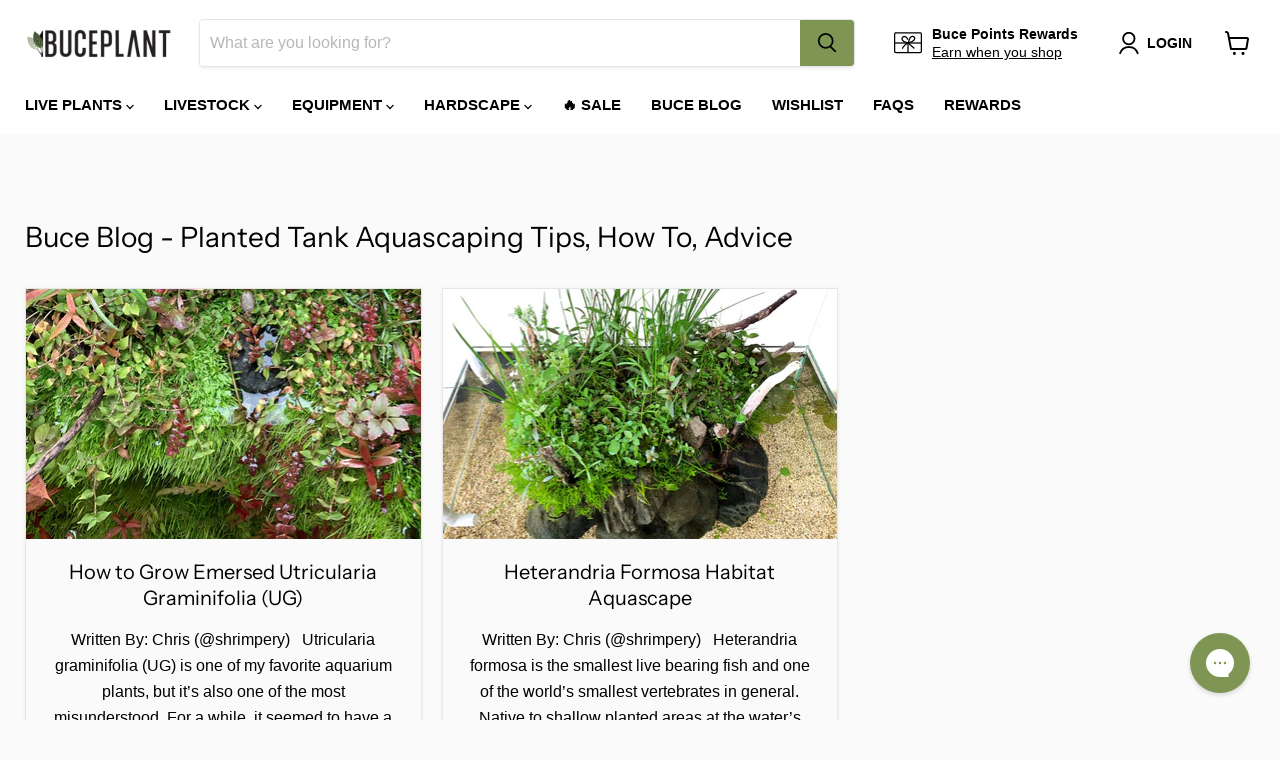

--- FILE ---
content_type: application/javascript; charset=utf-8
request_url: https://searchanise-ef84.kxcdn.com/preload_data.4V6r8A9z6d.js
body_size: 11779
content:
window.Searchanise.preloadedSuggestions=['monte carlo','floating plants','java moss','dwarf hairgrass','amazon sword','pearl weed','anubias nana petite','java fern','red plants','christmas moss','hygrophila pinnatifida','dwarf sagittaria','uns tank','red root floater','rotala rotundifolia','tissue culture','staurogyne repens','water sprite','anubias nana','mini bucephalandra','rimless aquarium','water wisteria','alternanthera reineckii','water lettuce','guppy grass','hydrocotyle tripartita','dwarf baby tears','anubias plants','vallisneria spiralis','weeping moss','hornwort plant','alternanthera reineckii mini','micro sword','ludwigia natans super red','jungle val','hair grass','drift wood','moss ball','bacopa caroliniana','red tiger lotus','carpet plants','stem plants','uns aquarium','lily pipe','anubias barteri','dwarf hair grass','heat pack','cryptocoryne pink flamingo','neocaridina shrimp','bolbitis heudelotii','marsilea hirsuta','co2 diffuser','lava rock','flame moss','horn wort','seiryu stone','blyxa japonica','pogostemon erectus','micranthemum monte carlo','bucephalandra red mini','marimo moss ball','low light plants','plants on driftwood','sagittaria subulata','aqua worx','rimless tanks','hydrocotyle japan','amano shrimp','banana plant','ludwigia palustris','co2 kits','epiphyte plants','rotala h\'ra red','vallisneria nana','helanthium tenellum','lobelia cardinalis','brazilian pennywort','baby tears','uns stand','lily pipes','root tabs','no co2 plants','dragon stone','mother pot','carpeting plants','aquarium stand','glossostigma elatinoides','riccia fluitans','sl aqua','uns 60u','rotala green','java fern trident','background plants','lilaeopsis brasiliensis','limnophila aromatica','mini bolbitis','twinstar led','s repens','bacopa monnieri','bucephalandra godzilla','red root','uns lid','aquarium plants','plant fertilizer','mini pellia','aquarium substrate','foreground plant','ludwigia arcuata','juncus repens','emersed plants','eleocharis parvula','uns controsoil','cherry shrimp','madagascar lace','bucephalandra green wavy','jungle vallisneria','dwarf lily','rotala macrandra','wabi kusa','tiger lotus','floating plant','spider wood','crypt parva','rotala wallichii','cryptocoryne balansae','limnophila heterophylla','canister filter','low tech plants','foreground plants','vallisneria americana','easy plants','gift card','hydrocotyle verticillata','midground plants','anacharis family','rotala bonsai','marsilea crenata','red root floaters','neo co2','echinodorus tenellus','uns 45u','cyperus helferi','eleocharis acicularis','terrarium plants','cabomba aquatica','beginner plants','subwassertang moss','hygrophila polysperma','microsorum pteropus','hygrophila siamensis','pogostemon stellata','fast growing plants','dwarf sag','on driftwood','cryptocoryne wendtii green','riccardia chamedryfolia','red plant','rotala orange juice','mini christmas moss','uns co2','hemianthus callitrichoides','uns 90l','pogostemon stellatus octopus','bonsai tree','rotala hra','nerite snails','plant pack','sword plants','anubias petite','amazon swords','aquarium lights','java fern narrow leaf','cryptocoryne lucens','plant glue','all plants','ultum nature systems','eleocharis acicularis mini','frog bit floating','alternanthera rosanervig','aponogeton ulvaceus','salvinia floating','check valve','ghost wood','black pearl','rice fish','duckweed floaters','hemianthus micranthemoides','anubias coffeefolia','sponge filter','water lily','penny wort','uns p','co2 regulator','hc cuba','phoenix moss','shrimp food','pink flamingo','uns 60s','brownie ghost','bonsai aquarium driftwood','uns 30c','myriophyllum mattogrossense','mini coin','uns tanks','uns all in one','drop checker','betta plants','nano tanks','anubias white','terrarium kit','chain sword','starter pack','stem plant','fish tank','myriophyllum guyana','java fern windelov','u s','hygrophila araguaia','pogostemon helferi downoi','air pump','hydrocotyle leucocephala','black lava rock','tank lids','uns 5n','co2 tank','plant on driftwood','rotala blood red','how to plant an aquatic plant','chihiros led','south america','micranthemum monte carlo tissue','co2 kit','all in one','money wort','african water fern','bucephalandra mini','dragon wood','easy background plants','ent wood','ar mini','bulb plants','betta fish','plant pa','uns 90p','ground cover','rhizome plants','neo flow','cryptocoryne lutea','surface skimmer','hygrophila difformis','aqua soil','java fern mat','onf flat nano','echinodorus bleheri','uns filter','low tech','aquarium heater','rimless tank','dwarf chain sword','beginner plant package','algae control','peacock moss','anubias congensis','barclaya longifolia','moss balls','bucephalandra red','mayaca fluviatilis','eriocaulon sp','potted plants','nana petite','easy low light','free shipping','pond plants','air stone','bucephalandra brownie','salvinia natans','cryptocoryne wendtii red','ludwigia ovalis','fissidens nobilis','didiplis diandra','uns 90u','nymphaea tiger lotus','scarlet temple','frogbit floating','uns light','uns strata','marimo ball','cryptocoryne parva','uns delta 60','trident fern','najas indica guppy grass','algae scraper','paludarium tank','plant weights','sl aqua nitrifying','co2 tubing','plant weight','proserpinaca palustris','lagenandra meeboldii red','uns aquarium stand','aquario neo soil','bucephalandra brownie ghost','echinodorus aflame','ranunculus inundatus','cryptocoryne parva mini','heteranthera zosterifolia','mermaid weed','tall aquatic plants','uns 45s','manzanita driftwood','golden nesaea','corkscrew vallisneria','ludwigia repens','bubble counter','dwarf hair','cryptocoryne albida red','mother plants','bucephalandra tissue culture','back ground plants','10 gallon tank','eleocharis vivipara','algae inhibitor','blue shrimp','micranthemum umbrosum','aponogeton madagascariensis','cryptocoryne wendtii','pearl moss','java fern needle leaf','lamandau mini purple','aponogeton crispus','cardinal plant','shrimp plants','rare plants','lobelia cardinalis mini','filter media','rotala vietnam','uns aio','uns tissue culture','uns 60l','ultra clear tanks','cholla wood','parrots feather','limnophila aquatic','cryptocoryne retrospiralis','marimo moss','easy foreground plants','malaysian driftwood','free shipping for orders over','green wavy','cryptocoryne beckettii','coral moss','rotala red','epiphytic aquarium plant','terrarium plant','pygmy chain sword','root tab','uns scissors','bucephalandra green','ludwigia white','live plants','coontail hornwort','uns 75p','easy red plants','red flame sword','crypt wendtii','salvinia cucullata','star grass','low light','cryptocoryne petchii','eleocharis belem','led light','cryptocoryne wendtii brown','bucephalandra black pearl','ludwigia sedioides','bacopa caroliniana red','brownie blue','alternanthera lilacina','valisneria spiralis','shipping cost','lava stone','20 gallon tank','hard scape','live fish','shallow tank','ludwigia glandulosa','leveling mat','hygrophila corymbosa compact','nesaea pedicellata golden','ludwigia inclinata','marimo moss balls','sand substrate','green cabomba','hydrocotyle tripartita japan','mini bolbitis baby leaf','cryptocoryne undulata','dwarf grass','nano plants','uns 90b','buce mini','ammania gracilis','fast growing','tank lid','ludwigia peruensis','giant hairgrass','dwarf aquarium lily','pogostemon stellatus','ludwigia red','anubias nana snow white','bucephalandra catherinae','chihiros wrgb','littorella uniflora','rotala macrandra red','stainless steel','dark skeleton king','anubias minima','arrogant blue','anubias tissue culture','emersed plants no co2','fissidens moss','wabi kusa plants','5 gallon tanks','uns 30a','eusteralis stellata','cryptocoryne willisii','plants on wood','phyllanthus fluitans','moneywort plant','uns 40c','nymphaea stellata','uns delta','anubias pangolino','uns controsand','tiger lily','uns rimless','skeleton king','aquarium tank','aquario neo media','rotala rotundifolia green','crypt spiralis','najas indica','on wood','cardamine lyrata','plant on rock','willow moss','ceratophyllum demersum','plant food','dwarf sagittaria subulata','madagascar lace plant','micranthemum micranthemoides','aquario neo diffuser','buce starter pack','twin star','rosette sword','dymax slim flo','echinodorus vesuvius','aponogeton boivinianus','aquarium glue','hygrophila angustifolia','neo media','anubias mother pot','spiky moss','betta fish plants','plant mat','tank stand','20 gallon rimless aquarium','background plant','uns long','uns 120p','small plants','fenestratarum mulyadii','cryptocoryne tropica','rotala nanjenshan','red cabomba or cabomba','aquatic plants','co2 drop checker','dr tank','ground cover plants','rotala rotundifolia orange juice','uns 3n','ceratopteris thalictroides','ammania senegalensis','uns 60a','bacopa australis','filter tubing','rotala rotundifolia red','java fern narrow','aquarium plant','fittonia albivenis','buce pack','lagenandra meeboldii','twinstar nano','hemianthus callitrichoides cuba','light hanging kit','bucephalandra blue','aquascaping tools','anubias pinto','ammania bonsai','ludwigia repens red','co2 plants','helanthium quadricostatus','red cherry shrimp','bolbitis mini','uns delta 30','aquario neo','uns 5s','river rock','rotala macrandra mini','anacharis egeria densa','anubias golden','piptospatha ridleyi','red mini','heat packs','low light plants p','pacific wood','mother plant','dwarf water lily','narrow leaf','anubis nana','long plants','microsorum trident','high light plants','java fern mini','uns atomizer','pink lady','aquarium soil','aquarium fertilizer','rabbit snail','water sprite wisteria','alternanthera reineckii rosanervig','uns all in one tank','large plants','plants on stone','lace plant','tropica 1-2-grow','utricularia graminifolia','plant package','water change','uns 75s','yellow plants','low tech carpet plants','dwarf four leaf clover','plants for','white anubias','natural sand','onf light','lilaeopsis novaezelandiae','co2 check valve','plant light','ludwigia senegalensis','bamboo plant','ludwigia sp red','easy beginner plants','co2 neo','bucephalandra sp','on stone','nano tank','red floater','how to plant','uns tank 5','aquarium thermometer','cryptocoryne nurii','hygrophila compact','hygrophila lancea araguaia','red amazon sword','uns 25c','bucephalandra purple','helanthium bolivianum','uns soil','echinodorus parviflorus','uns 120u','tall plants','anubias heterophylla','lid clips','orange juice','moss tissue culture','medaka rice fish','bolbitis difformis','elodea anacharis','uns plant food','how to plant aquatic plants','anubias mother','bolbitis heteroclita','10 gallon rimless aquarium','anubias bonsai','myriophyllum tuberculatum','tonina fluviatilis','uns 45a','crypt lucens','de sa','lead bunch','test kit','aquario neo co2','elatine hydropiper','air diffuser','java fer','red ludwigia','water sp','shrimp net','dwarf hairgrass culture tissue','creeping jenny','long tank','hydrocotyle sibthorpioides','nymphaea lotus','needle leaf','buce kedagang','uns 16t','aquarium lid','bacopa salzmannii','buce red','sword plant','marsilea angustifolia','anubias barteri nana','red blade','phyllanthus fluitans red root floater','dry start','almond leaves','ludwigia pink','light stand','ludwigia natans','hard water plants','blood red','helanthium vesuvius','nomaphila stricta','alternanthera bettzickiana','micro swords','uns cube','nano light','manten stone','anubis nana petite','gift cards','dwarf lily bulbs','hakkai stone','ultum nature','rotala narrow leaf sp red','echinodorus ozelot','shipping options','red stem plants','amazon wood','lindernia rotundifolia','rotala colorata','red lotus','pogostemon helferi','tissue culture moss','twinstar s series','umbrella hair grass','limnophila s','cryptocoryne flamingo','stem plant dutch pack','broad leaf','hornwort bunch','snow white','red sword','tropica soil','hygrophila corymbosa','ro water','uns 20c','anubias nana pinto','uns lids','uns 5t','anubias mini','plants on rocks','eleocharis pusillis','mid ground plants','egeria densa','uns tank stand','red plants red plants','fast growing low light plants','elephant skin stone','plant on wood','echinodorus reni','hemianthus cuba','carpet plant','uns 60t','buce tissue culture','fish food','rainbow frost','anubias congensis mini','twinstar algae inhibitor','gratiola viscidula','green godzilla','fissidens fontanus','kedagang mini','rotala indica','myriophyllum aquaticum','low light stem plants','rotala indica bonsai','twinstar dimmer','purple blue','java fern trident mini','co2 cylinder','petrified wood','popular plants','water testing','nerite snail','mosaic plant','aquatic farmer','cryptocoryne usteriana','plant glue for aquarium','plant bundle','homalomena sekadau','indian almond leaves','super red','lilaeopsis mauritiana','freshwater shrimp','velvet 3 color buce plant','controsoil black','valisneria nana','blue dream shrimp','potted aquarium plant','inline co2 diffuser','ug utricularia','banana plants','boutique seiryu stone','aquarium rocks','bucephalandra wavy green','bonsai driftwood','echinodorus red rubin','ada soil','driftwood stump','anubias lanceolata','dwarf nomaphila siamensis','anubis’s nana','anubias stardust','stainless steel mesh','crypt balansae','super mini catherinae','uns 45t','cryptocoryne mioya','root tabs fertilizer','uns regulator','echinodorus hadi red pearl','mini buce','red melon sword','bucephalandra arrogant blue','iota kit','plant packs','gravel vacuum','riccardia chamedryfolia mini','twinstar s','rare aquarium plants','easy no co2','brownie phantom','mini dwarf hair grass','glass lily pipe','bucephalandra belindae','white plants','pearlweed pearl','ar mini red','2 gallon aquarium','easy midground plants','vallisneria torta','uns reef','north america','uns shallow','java fern on driftwood','crypt lutea','uns rimless tank','buce mini coin','homalomena insignis','crushed lava gravel','rotala sp green','aqua worx orion','crinum thaianum','red rubin','60u stand','anubius nana','buce plant','shrimp tank','crystal red shrimp','rotala h’ra','anubias on driftwood','ada aquarium','assassin snails','echinodorus rose','rotala vietnam hra','accent stones','plant collection','eleocharis montevidensis','floaters plants','coconut shell','bucephalandra theia','velvet 3 color','crinum calamistratum','pogostemon octopus','echinodorus xinguensis','nymphoides aquatica','red moss','epiphytic plants','uns 45l','red cherry','lava gravel','all in one tank','twinstar light','pellia moss','eriocaulon sp quinquangulare red','buce godzilla','on rock','freshwater plants','bucephalandra lamandau mini purple','wavy green','ludwiga red','pink plants','gel super glue','hygrophila lancea','uns delta 90','rotala wallichi','deep purple','5 gallon tank','alternanthera reineckii red','flowering plant','hob filter','moss on driftwood','cryptocoryne beckettii petchii','anubias mini coin','anubias chili','rabbit snails','onf flat one','cryptocoryne red','carpeting plant','plants for betta fish tank','lobelia cardinalis red','private collection','hygrophila corymbosa siamensis','parrot feather','moss mat','rimless aquariums','christmas moss on driftwood','uns titan 1','anubias tissue','uns 120s','cryptocoryne wendtii green gecko','carnivorous plant','bucephalandra kedagang','hygrophila chai','60u tank','super glue','water pump','bucephalandra variegated','ice pack','red aquarium plants','microsorum pteropus trident','uns 90s','rotala mexicana','onion plant','twinstar ea','alternanthera bettzickiana red','cryptocoryne affinis','alternanthera red broad leaf','easy stem plants','dwarf baby','pennywort hydrocotyle','anubias barteri var nana','black forest spiderwood','alternanthera rosaefolia','epiphytes plants','anubias golden coin','uns substrate','river stones','bushy plants','purple plants','pogostemon deccanensis','cryptocoryne walkeri','stem on','red tiger lily','uns aquariums','mini java fern','siamese algae eaters','cube aquarium','aquarium sand','uns foresta','uns reef system','easy green','ludwigia super red','water test','bucephalandra kedagang red','rotala tissue culture','selaginella erythropus ruby red club moss','java fern petite','tank cover','rotala coin leaf','potamogeton gayi','bucephalandra mini coin','uns co2 regulator','uns blitz','eleocharis parvula mini','attached plants','eleocharis mini','water conditioner','tall hairgrass','ramshorn snail','vallisneria contortionist','vallisneria gigantea','uns glass lid','java moss driftwood','fish tanks','uns 90l aquarium stand','lily pads','borneo fern','najas guppy grass','anubia white','riccia moss','black aquarium','aquario neo co2 diy co2 kit','dwarf sword','black mountain seiryu stone','aquarium kit','cryptocoryne tissue culture','suction cups','south american plants','cryptocoryne axelrodi','cryptocoryne hudoroi','twinstar 600e','red aquatic','water fern','bucephalandra tissue','co2 cartridge','ludwigia green','caridina shrimp','bucephalandra skeleton king','brownie phoenix','buce brownie','plants on driftwood and stone','co2 bubble counter','9 gallon tank','emergent plants','aquarium rock','anubias snow white','red floating plants','uns 45u lid','hang on back filter','sl aqua substrate','pagoda stone','moss on stainless steel','aquarium stands','crypts plants','uns tools','riccardia moss','plants for shrimp','bacopa monnieri moneywort','anubis barteri','duckweed floater','japan clover','anacharis densa','flowering aquatic plant','rotala ceylon','bacopa salzmannii purple','mini plants','30c lid','vallisneria spiralis leopard','uns stra','no co2 plants low light','neo diffuser','hemianthus callitrichoides cuba dwarf baby tears','blyxa aubertii','anubias afzelii','pearl grass','uns strata seiryu stone','corkscrew val','uns 90la','low tech background plants','high ph plants','tonina belem','brownie purple','red bucephalandra','cold water plants','insulated packaging','plants attached to driftwood','brownie jade','large driftwood','vacuum siphon','borneo plants','dwarf water','bucephalandra deep purple','substrate for plants','low light plants aquarium','frogbit plant','mountain stone','twinstar e','uns dual aio','green gecko','homalomena sp','chihiros wrgb ii','uns tubing','echinodorus marble queen','lead weight','cube tank','6 gallon tank','onf flat','alternanthera variegatus','growth rate fast','catherinae red','echinodorus cordifolius','red shrimp','liquid fertilizer','wisteria plant','rotala indica green','hedyotis salzmannii','albida red','long aquarium','plant holder','nomaphila variegatus','uns 180u','iota terrarium','co2 checker','needle leaf java fern','taxiphyllum sp','anubias barteri broad leaf','tiger shrimp','cryptocoryne undulatus','buce moss','aquasoil substrate','dymax filter','floating plants easy','java fern tissue culture','live shrimp','red buce','glass stand','40 gallons tank','uns 25s','20 gallon long','red stem plant','hydrocotyle tripartita mini','short plants','elodea densa','hanging kit','team buce plant starter pack','anubias nana bonsai','60u lid','potomageton gayi','grape wood','eel grass','microcarpaea minima','crypt tropica','anubias white rose','lava rocks','vesicularia dubyana','super mini','cryptocoryne wendtii bronze','aquatic moss','anubias nan','water weed','super red mini','christmas moss cup','ozelot sword','diy co2','rili shrimp','uns 30t','temple plant','cryptocoryne undulata red','chihiros hanging kit','hygrophilia pinnatifida','southeast asia','coconut cave','twinstar b','uns tissue','uns ultra clear tanks','co2 splitter','brownie sugar','mini sword','crypt red','baby dwarf tears','paludarium plants','uns light hanging bar','glass cleaner','anubius nana petite','72 hour heat pack','echinodorus magdalenensis','lysimachia nummularia','water lilies','giant baby tears','ludwigia peruensis/gladulosa var diamond','java f','drift wood plants','from bit','java fern black forest','ludwigia inclinata cuba','club moss','white plant','red tiger','aquarium background','blue dream','carpeting plants easy','red flame','30 gallon tank','neo soil','bucephalandra brownie blue','buce red mini','uns tank lids','valisneria americana','rotala florida','no co2','pearl weed tissue culture','nano filter','cold pack','cryptocoryne sri lanka','pleco fish','monoselenium tenerum','stones rocks','echinodorus red','pothos plant','uns canister filter','saltwater plants','contact us','uns delta 120','90p stand','bucephalandra red blade','feeding ring','aquarium lids','uns 45c','schismatoglottis roseospatha','slate rock','nymphoides aquatica banana plant','alternanthera reineckii rosaefolia','aqua neo','uns 16c','sl aqua magic powder','aquario neo flow lily pipes','mini purple','dosing pump','black forest','amazon from bit','bloody mary shrimp','white rose','bucephalandra peacock','neo skimmer','melon sword','water wisteria/hygrophila','bunch plants','bucephalandra purple blue','tri color','red scorpio','rotala vietnam h\'ra','ludwigia dark orange','anubias coin','cory catfish','manzanita wood','uns mini co2','small aquarium plants','uns 60u stand','bucephalandra velvet','brine shrimp','icelandic lava stone','java fern philippine','bio media','week aqua','uns cabinet','uns 35a','floating tissue culture plants','aponogeton longiplumulosus','red dwarf lily','give away','echinodorus big bear','led dimmer','sulawesi shrimp','dragon\'s tongue','uns 25t','mini red','uns stands','on lava stone','tissue culture bucephalandra','best plants','canister filters','river stone','aquatic plant bulbs','black sand','terrestrial plants','eriocaulon cinerum','chihiros wrgb ii pro','marble queen','water sprite plant','red stem','bucephalandra hades','mother pots','mini moss','lilaeopsis brasilensis','downoi pogostemon','narrow leaf java fern','bristlenose pleco','bacopa amplexicaulis','anubias pack','tall grass','on stainless steel','ludwigia sp','baby tear','ohko stone','rotala macrandra mini butterfly','dual aio','echinodorus quadricostatus','90u stand','brackish plants','amazon sword mini','4 gallon tank','twinstar sa','microsorum pteropus narrow','cabomba cabomba','co2 injection','beginner plant','rotala sunset','cotton thread','wabi kusa balls','quick release double tap','strata pro','plant bundles','four leaf clover','lineata subwassertang','protein skimmer','african fern','cryptocoryne pink','crypt wendtii green','liverwort plant','aridarum sabertooth','rotala h','bucephalandra clump','pink panther','stem pack','uns mini','rotala fujian','neo mixer','aquario water conditioner','eriocaulon cinereum','plant led light','java moss on driftwood','uns controsoil black','uns paludarium','hardy plants','easy to care for plants','flat nano','monte car','parva mini','blue bolt','75 gallon aquarium','low light aquarium plants','tank and stand','alternanthera mini','hardscape stone','wolf stone','buce green wavy','90p tank','bucephalandra pot','echinodorus grandifolius','co2 not required','ludwigia palustris red','eriocaulon polaris','ludwigia sp white','anubias butterfly','dwarf sa','bucephalandra biblis','uns tall','catappa leaves','anubias driftwood','pacific driftwood','purple waffle','uns sand','homalomena humilis','betta plants for tank','cryptocoryne spiralis','marsh stone','chili rasbora','dwarf hair grass uns tissue culture','anubias nangi','mini clump','uns atmos','java fern mother pot','black beard algae','black water','uns tank lid','goldfish safe plant','crypt parva mini','foresta mat','trident mini','cryptocoryne tissue','tetra fish','uns titan','mini fern','uns plants','anubia nana petite','planting instructions','black lava','rotala mini','onf nano','chihiros light','uns ato','dwarf ha','nitrifying bacteria','filter sponge','rotala ro','aqua rio','surface plants','anubias broad leaf','chihiros b series','ludwig is','aquarium driftwood','dragon stone showpieces','floating fern','light hanging','mist maker','uns controsoil brown','red foreground plants','inline diffuser','forest driftwood','uns 5n nano aquarium','tissue culture anubias','intake guard','bucephalandra brownie phoenix','have fern','octopus plant','wysiwyg showpieces','crypt willisii','red tiger lotus plant','liquid co2','aquario neo outlet','red floaters','pink plant','bucephalandra black','disposable co2 cartridge','tall aquarium','sexy pink','in vitro','ceratopteris siliquosa','filter sock','mini hair grass','beginner plant pack','slow growing plants','water onion','driftwood plants','uns fertilizer','hottonia palustris','glass iota','drosera rotundifolia','co2 not necessary','echinodorus peruensis','glass aquarium','how to plant stem plants','reineckii mini','amazon sw','carnivorous plants','floater plants','uns dual','bucephalandra sp red','dwarf hygrophila','jade stone','twinstar 600s','trident java fern','anubias sp','hygger light','tissue culture plants','neo air','bucephalandra lamandau','black tears','aio aquarium','uns skimmer','neo tab','red r','ludwigia diamond','uns 50c','anubias glabra','red crypt','ludwigia cuba','echinodorus fancy twist','rotala bangladesh','bucephalandra farmed','madagascar lace bulb','freshwater fish','starter kit','hemigraphis repanda','brownie firebird','sagittaria subulata dwarf','neo inlet','mini regulator','anubias nana petite white','crypt petchii','isoetes japonica','filter pipe','uns pro','barclaya longifolia red','echinodorus major','insulated box','riccia crystalwort fluitans','suction cup','super red ludwigia','chihiros slim','warm water plants','dutch pack','ultum tank','water s','7 gallon tank','echinodorus red flame','african plants','java fern needle','ancient stone','light timer','anubias frazeri','ludwigia tissue culture','rotala narrow leaf','crushed gravel','aquarium light','brownie brown','elephant stone','red lava rock','selaginella wallichi','baby food','moss on','stand uns','contrast soil','blue plants','bacter ae','myriophyllum elatinoides','buce plants','nano spiderwood','riccardia chamedryfolia moss','30c stand','uns valve','crypt retrospiralis','top water plant','75p stand','green water','indian fern','pennywort brazilian','needle leaf ludwigia','lighting for','green water labs','yellow shrimp','fern moss','red rotala','go by','rotala super red','aquarium grass','aridarum mini','buce catherinae','prefilter sponge','rotala orange','power head','platinum glosso','clay moss ball','buce black pearl','lemon bacopa','uns 60e','lily pad','buce tissue','myriophyllum tetrandrum','banana lily','rotala rot','6 gallon long','dry start plants','high light','log wood','red rubin sword','mini anubias','glass lids','staurogyne repen','live plant','buce purple','30 gallon rimless tank','tank mat','water wisteria/hygrophila difformis','dwarf hairgrass tissue culture','buce blue','eleocharis parvulus mini','bacopa purple','water spr','ludwigia mini','hardy aquarium plants','ultra clear rimless aquarium','15 gallon rimless','twinstar c','co2 uns','anubias barteri petite','45u lid','brownie helena','on mat','rotala r','ludwigia brevipes','control soil','cryptocoryne affinis red','java fern narrow mini','moss tissue','cryptocoryne costata','green stem plants','bamboo cane','fire moss','co2 canister','new plants','dwarf amazon sword','cryptocoryne blassii','uns 60u lid','algae brush','uns 5 gallon','mini catherinae','easy plant','floating ring','fish net','aquarium mat','cabomba piauhyensis','java fern flaming','dwarf hai','90l lid','uns co2 kit','rotala manipurensis','reef system','bucephalandra moss','rotala narrow','dwarf anubias','crypt wendtii red','uns aquarium long','auto top off','glossostigma elatinoide','nana golden','bolbitis heteroclita difformis','flowering plants','buce wavy green','cryptocoryne pygmaea','rainbow marble','beginner package','airline tubing','crypt albida','light shade','java ferns','rhino stone','marimo balls','aquatic plant','weeping willow moss','nano fish','uns 40a','red cabomba','water test kit','bucephalandra titan','rimless lid','ludwigia dark red','anubias broad white','ludwigia atlantis','low tech stem plants','crystalwort riccia fluitans','rotala h\'ra','easy plants without co2','uns strata pro','media tower','wabi kusa ball','crypt undulata','double tap','aquarium moss','120u stand','5n lid','tds meter','microcarpaea minima merrill','sand waterfall','uv sterilizer','lace rock','fresh water plants','lily pipe holder','lamandau mini','java mat','moss bridge','leopard vallisneria','amazon sword plants','hard water','monte c','creeping plants','rimless tanks lids','twinstar e series','hair algae','echinodorus ozelot red','nano tank plants','cryptocoryne spiralis red','aqua worx aquarium stand','moss on wood','planted tank','windelov java fern','red roo','bucephalandra lamandau mini red','a growing aquarium plant','echinodorus harbich','rotala rotun','hygrophila polysperma green','pest snails','anubias variegated','moss culture','golden coin','rotala tissue','quarantine plants','cool pack','anubias barteri var barteri','crypt becketii','cholla driftwood','duck weed floating','betta tank','river rocks','black angel','ada sand','bucephalandra brownie purple','xmas moss','red tiger lotus lily','anubias gold coin','hygrophila sp chai','red cherry bucephalandra','purple plant','bolbitis heudelotii difformis','bobltis mini','cryptocoryne wendtii tropica','red tissue culture plants','kir royale','snail food','hornwort plants','azolla filiculoides','aquarium kits','immersed plants','co2 atomizer','anubias na','algae eater','bookshelf aquarium','small driftwood','plant anchor','hanging light','anubius barteri','fast growing stem plants','uns pinsettes','ludwiga sp red','green plants','isoetes velata var sicula','hygrophilia difformis','uns 3t','pista stratiotes','water spri','anubis petite','easy plants no co2','bucephalandra pink lady','anubias petite nana','crypt pink flamingo','delta mini','anubias barteri round golden coin','50 gallon aquarium','uns accessories','planted driftwood','echinodorus horizontalis mini','cryptocoryne brown','shrimp hide','moss pack','echinodorus uruguayensis','accent rubble','wave maker','filter hose','salvinia natans floating fern','chihiros b','anubias nana golden','black spiderwood','monte ca','ramshorn snails','water le','easy low light plants','buce green','staurogyne porto velho','buce clump','buce brownie ghost','melawi blue','willow hygro','glass lid','assassin snail','uns bar','echinodorus small bear','aquario neo flow','aquario neo skimmer','plant on stone','peace lily','white sand','floating moss','uns s','sol light','rotala plants','light bar','fire red cherry shrimp','rotala sp h\'ra','shallow tanks','anubias on','sl aqua soil','dwarf h','quick release','ug plant','bucephalandra godzilla red','kedagang round','big bear','myrio green','homalomena sp sekadau south','vesicularia sp','uns 20 gallon','buce on driftwood','plants on mats','uns aquarium stand and tank combo','orange plants','on lava rock','uns 12 gallon','echinodorus red devil','uns canister','aquarium lily','mini christmas','crystal red','dark green plants','dark skeleton king bucephalandra','clay ball','anubias n','cryptocoryne usteriana red','uns bonsai','orange shrimp','limestone rock','bba remover','echinodorus barthii','utricularia graminifolia tissue culture','hemianthus micranthemoides pearl weed','star moss','hanging bar','mayaca sellowiniana','hygrophilia corymbosa','bucephalandra catherinae red','nesaea golden','medium light plants','air plant','90l stand','easy care plants','twinstar b line','qanvee gravel vacuum siphon','java fe','chihiros shade','hygrophila stricta','co2 indicator','echinodorus martii','bamboo plants','rotala wayanad','uns stone','rotala macrandra green','anubias nana white','bee shrimp','plant fertilizer root tabs','cryptocoryne green','turtle plants','glue for plants','uns t','sri lanka','tiger wood','anubias barteri striped','ultum nature tank','water lett','bolbitis fern','south american','dwarf tears','catherinae green','red dwarf aquarium lily','moss driftwood','red cryptocoryne','mid ground','mini super red','micro sword lilaeopsis novaezelandiae','breeder box','amazon frogbit floating','nesaea crassicaulis','seed plants','accent stone','ludwigia palustris super red','dwarf chain swords','floating moss ball','water l','s repens tissue','buce pot','aquario neo inlet','grass like plants','tetras fish','slim flo','betta food','aquarium filter','uns light hanging kit','chihiros wrgb2','fish plants','dragon claw','glass top','ruffle sword','low light plant','alita air pump','monte carlo tissue','light dimmer','45u stand','mondo grass','twinstar m5','spike moss','crushed lava','medium light rhizome aquarium plants','fissidens nobilis moss','gh booster','water plants','terrarium moss','echinodorus helanthium tenellus','uns clear tanks','bucephalandra rainbow','amazon sword plant','java fern philippine mini','crypt nurii','compact sword','floating aquarium plants','uns 40c stand','large anubias','uns tool','frog but','crypt tissue culture','plant lights','grow light','60l lid','java trident','rotala rotundifolia h\'ra','uns contrast','sl aqua more','aquaworx stand','uns 10 gallon','uns strata seiryu stone type 2','java mini','ludwigia crystal','low light carpet plants','staurogyne bihar','semi aquatic','caridina cantonensis','selaginella kraussiana','aqua worx iota','uns check valve','bleach treatment','red anubias','neo flow premium','aquascape tools','discus plant','buce basket','gold coin','twinstar 900s','rose sword','anubias short and sharp','driftwood accent roots','plants on rock','hygrophila difformis water wisteria','aquario neo mixer','bucephalandra care','for beginners','giant hair grass','uns rimless aquarium','dwarf lily plant','asian plants','stand for','plant roots','iron supplements','h ra','neo co2 diffuser','uns 30c lid','farmed bucephalandra','pipe cleaner','dwarf baby tear','uns 20t','uns 5e','uns light bar','water trumpet','bucephalandra pink','plant tabs','java fern on rock','eco complete','algae wafers','calcium supplement','delta filter','plant for shrimp','japanese plant','thors hammer','co2 refill','shrimp bacteria','brownie hermes','dark angel','baby leaf','anubias nana on driftwood','red under','ph 8.0 plants','rotala b','aquario neo flow premium','shrimp tunnel','anubias on stone','tall tank','3 gallon rimless','chihiros dosing','aquarium 20 gallon','moss cotton','bright well','neocardina shrimp','crypt wendtii brown','moss mesh','rotala pink','hygrophila p','uns 90u stand','rotala red cross','peat moss','sale plant','non co2','echinodorus muricatus','glass cover','hose 12/16mm','crushed lava rock','limnophila belem','uns 75p stand','colorful plants','in line diffuser','water lettuce pista stratiotes','red melon','twinstar 450e','beginner pack','homalomena silver','40c stand','najas grass','jungle va','60s lid','eos n7','wendtii red','african water fern bolbitis heudelotii','aquatic farmer tissue culture','fiber mat','labisia turtle back','crypt brown','bucephalandra pygmaea','cryptocoryne p','twinstar reactor','brown algae','drop checker solution','pro tubing','shrimp substrate','pea puffer','shrimp care','microsorum windelov','giant vallisneria','vallisneria corkscrew','fin rot','crinum calamistratum aquarium plants','val nana','co2 system','120p stand','pleco cave','red lily','10 gallon aquarium','amazon swo','scissors for trimming plants','sp red','cryptocoryne albida costata','bucephalandra black angel','fertilizer for aquatic plants','twinstar sp','extremely rare','rotala hra vietnam','plants for nano tank','dutch style','eriocaulon vietnam','green rotala','bucephalandra kedagang round','aridarum narrow','uns gal','ludwiga family','micranthemum ‘monte carlo’','water sprit','red rili','glass pipe','uns mat','uns 90l stand','echinodorus horemanii red sword','ophiopogon japonicus','eleocharis sp mini','algae remover','curved scissors','s repen','purple adonis','twinstar ca','aquarium top','alternanthera reineckii pink','lid clip','uns prism','magic powder','bucephalandra kedagang mini','spikey moss','paintball co2','aquarium rimless','dymax stainless steel lily pipe w surface skimmer × 1','plants to','algae eaters','16 gallon rimless 40c aquarium tanks','arrowhead plant','bucephalandra wavy','uns nano','rotala ramosior florida','aquario diffuser','mighty aquarium filter hob','anubias nana thick leaf','bucephalandra on driftwood','horned nerite snails','bacopa colorata','bacopa monnieri variegatus','coin leaf','wendtii green','uns background','bucephalandra pack','live rock','shinnersia rivularis','plants for foreground','show pieces','pearl wee','hardscape material','180u aquarium','uns diffuser','ben an','rotala rotund','bucephalandra phantom','mini trident','co2 line','water changer','stand with tank','juncus repens uns tissue culture','bucephalandra catherinae green','anubias mother plant','aquatic grass','legit fish food','little star','1 gallon tank','co2 inline','moss rock','blue buce','milfoil myriophyllum','planting culture','blyxa japonica blyxa','mini pellia liverwort','crystal shrimp','flourish excel','micranthemum micranthemoides pearlweed','background light','blue velvet shrimp','sale plants','bucephalandra velvet 3 color','chihiros c2','rotala indica red','2 gallon tank','tall plant','neo outlet','rotala ma','purple cabomba','uns hanging kit','back light','shrimp plant','uns refugium','anubias gold','mini pellia moss','green water labs algae control','radican sword','bucephalandra marble','wood with plant','red stem plant pack','uns 35e','nana pinto','kedagang original','amazon s','mini co2','red tissue culture','low growing plants','aquarium easy green','neo lily','micro co2','rotala pearl','eusteralis stellata pogostemon stellata','uns tank and stand','jungle val plants','crypt green','blue velvet','java fern driftwood','pond tank','anubias golden nana','shrimp cave','clip on light','brownie red','ludwigia twister','tiger lo','uns 60c','90u aquarium','sphagnum moss','solenoid valve','uns 16s','anubias barteri butterfly','snowball shrimp','tropica aquarium soil','alternanthera reineckii bronze','rimless tank lid','dark green','plants for betta','floating plan','micranthemum callitrichoides','top off','basin wood','taxiphyllum sp spiky','uns 60 u','ultum nature systems 60s','light mount','java fern mother','vesicularia montagnei','silver stein','bucephalandra skeleton','dechlorinate water','vivarium plants','pogostemon stellata octopus','large red plants','samolus parviflorus red','aquarium tanks'];